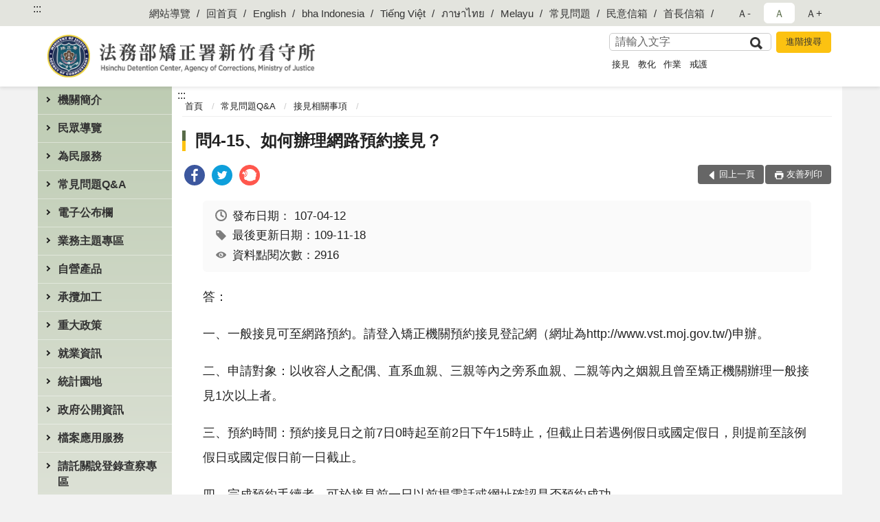

--- FILE ---
content_type: text/html; charset=utf-8
request_url: https://www.scd.moj.gov.tw/290661/290690/290694/553153/
body_size: 18296
content:


<!doctype html>
<html lang="zh-Hant" class="no-js">
<head>
    <meta charset="utf-8">
    <meta http-equiv="X-UA-Compatible" content="IE=edge">
    <meta name="viewport" content="width=device-width, initial-scale=1">
    <meta name="format-detection" content="telephone=no">
    <meta name="Site" content="法務部矯正署新竹看守所">
    <meta name="Version" content="中文網">
    <meta name="PageType" content="內容頁">
    <meta name="TreeNode" content="接見相關事項">
    <meta name="ContentTitle" content="問4-15、如何辦理網路預約接見？">

    <meta property="og:title" content="問4-15、如何辦理網路預約接見？">
    <meta property="og:type" content="website" />
    <meta property="og:url" content="https://www.scd.moj.gov.tw/290661/290690/290694/553153/" />
    <meta property="og:image" content="">
    <meta property="og:image:width" content="50%">
    <meta property="og:image:height" content="50%">
    <meta property="og:site_name" content="法務部矯正署新竹看守所">
    <meta property="og:description" content="問4-15、如何辦理網路預約接見？" />

    <meta name="DC.Title" content="問4-15、如何辦理網路預約接見？" />
    <meta name="DC.Creator" content="法務部矯正署新竹看守所" />
    <meta name="DC.Subject" content="問4-15、如何辦理網路預約接見？" />
    <meta name="DC.Description" content="接見相關事項" />
    <meta name="DC.Contributor" content="法務部矯正署新竹看守所" />
    <meta name="DC.Type" content="文字" />
    <meta name="DC.Format" content="text" />
    <meta name="DC.Source" content="法務部矯正署新竹看守所" />
    <meta name="DC.Language" content="中文" />
    <meta name="DC.coverage.t.min" content="2013-04-25" />
    <meta name="DC.coverage.t.max" content="2033-04-25" />
    <meta name="DC.Publisher" content="法務部矯正署新竹看守所" />
    <meta name="DC.Date" content="2013-04-25" />
    <meta name="DC.Identifier" content="2.16.886.101.20003.20006" />
    <meta name="DC.Relation" content="" />
    <meta name="DC.Rights" content="法務部矯正署新竹看守所" />

    <meta name="Category.Theme" content="300" />
    <meta name="Category.Cake" content="600" />
    <meta name="Category.Service" content="I00" />

    <meta name="keywords" />

            <link rel="Shortcut Icon" type="image/x-icon" href="/media/20198973/favicon矯正署.png" />
    <title>問4-15、如何辦理網路預約接見？-接見相關事項-法務部矯正署新竹看守所</title>
    <!--HTML5 Shim and Respond.js IE8 support of HTML5 elements and media queries [if lt IE 9]>
    <script src="js/html5shiv.js"></script>
    <script src="js/respond.min.js"></script>
    <![endif]-->
    <!-- slick css-->
    <link rel="stylesheet" type="text/css" href="/Content/C/vendor/slick/slick.css" />
    <link rel="stylesheet" type="text/css" href="/Content/C/vendor/slick/slick-theme.css" />

    <!-- fancybox css -->
    <link rel="stylesheet" href="/Content/C/vendor/fancybox/fancybox.css" />

    <!-- hyUI css -->
    <link rel="stylesheet" href="/Content/C/C2_style/hyui.css">
    <link rel='stylesheet' href='/scripts/jquery-ui.css'>

    <!-- Global site tag (gtag.js) - Google Analytics -->
<script async src="https://www.googletagmanager.com/gtag/js?id=UA-38155183-1"></script>
<script>
  window.dataLayer = window.dataLayer || [];
  function gtag(){dataLayer.push(arguments);}
  gtag('js', new Date());

  gtag('config', 'UA-38155183-1');
</script>
    <!-- Google Tag Manager -->
    <script>
        (function (w, d, s, l, i) {
            w[l] = w[l] || []; w[l].push({
                'gtm.start':
                    new Date().getTime(), event: 'gtm.js'
            }); var f = d.getElementsByTagName(s)[0],
                j = d.createElement(s), dl = l != 'dataLayer' ? '&l=' + l : ''; j.async = true; j.src =
                    'https://www.googletagmanager.com/gtm.js?id=' + i + dl; f.parentNode.insertBefore(j, f);
        })(window, document, 'script', 'dataLayer', 'GTM-PVTNFB4');</script>
    <!-- End Google Tag Manager -->
                <style>
                    .innerpage .main_menu:before {
                        background: url(/Content/C/images/menu_bg_c2.png) no-repeat center bottom;
                    }
                </style>
<style>
    input:disabled, textarea:disabled, select:disabled {
        background-color: #f2f2f2;
    }

    .verify {
        color: blue;
    }

    .mp_slider_container,
    .marquee_container {
        position: relative;
    }
    .mp_slider_container_main {
        width: 100%;
        overflow: hidden;
        position: relative;
    }
    .slick-autoplay-toggle {
        position: absolute;
        right: 20px;
        min-width: 40px;
        top: 4.5px;
        z-index: 10;
        padding: 5px 10px;
        background: rgba(0, 0, 0, 0.7);
        color: #fff;
        border: none;
        cursor: pointer;
        font-size: 0.875rem;
        border-radius: 5px;
    }

    .marquee_container .slick-autoplay-toggle {
        right: 55px;
    }
</style>
</head>
<body>
    <!-- Google Tag Manager (noscript) -->
    <noscript>
        <iframe title="googletag" src="https://www.googletagmanager.com/ns.html?id=GTM-PVTNFB4"
                height="0" width="0" style="display:none;visibility:hidden"></iframe>
    </noscript>
    <!-- End Google Tag Manager (noscript) -->
    <!-- 直接跳主內容區 -->
    <a class="goCenter" href="#aC" tabindex="1">按Enter到主內容區</a>
    <!-- wrapper 最大寬度 -->
    <div class="wrapper">
        
<header class="header ">
    <div class="container">
        <a class="accesskey" href="#aU" id="aU" accesskey="U" title="網站標題">:::</a>
        

<nav class="navigation">
    <!-- 一組ul預設靠右 可同時存在2組-->
    <ul>

                        <li>
                            <a href="/umbraco/surface/Ini/CountAndRedirectUrl?nodeId=672409" title="網站導覽(另開新視窗)" target="_blank" rel="noopener noreferrer">網站導覽</a>
                        </li>
                        <li>
                            <a href="/umbraco/surface/Ini/CountAndRedirectUrl?nodeId=672410" title="回首頁" target="_self" >回首頁</a>
                        </li>
                        <li>
                            <a href="/umbraco/surface/Ini/CountAndRedirectUrl?nodeId=672415" title="English" target="_self" >English</a>
                        </li>
                        <li>
                            <a href="/umbraco/surface/Ini/CountAndRedirectUrl?nodeId=1405872" title="bha Indonesia" target="_self" >bha Indonesia</a>
                        </li>
                        <li>
                            <a href="/umbraco/surface/Ini/CountAndRedirectUrl?nodeId=1405944" title="Tiếng Việt" target="_self" >Tiếng Việt</a>
                        </li>
                        <li>
                            <a href="/umbraco/surface/Ini/CountAndRedirectUrl?nodeId=1405968" title="ภาษาไทย" target="_self" >ภาษาไทย</a>
                        </li>
                        <li>
                            <a href="/umbraco/surface/Ini/CountAndRedirectUrl?nodeId=1405977" title="Melayu" target="_self" >Melayu</a>
                        </li>
                        <li>
                            <a href="/umbraco/surface/Ini/CountAndRedirectUrl?nodeId=672420" title="常見問題(另開新視窗)" target="_blank" rel="noopener noreferrer">常見問題</a>
                        </li>
                        <li>
                            <a href="/umbraco/surface/Ini/CountAndRedirectUrl?nodeId=672421" title="民意信箱(另開新視窗)" target="_blank" rel="noopener noreferrer">民意信箱</a>
                        </li>
                        <li>
                            <a href="/umbraco/surface/Ini/CountAndRedirectUrl?nodeId=678671" title="首長信箱(另開新視窗)" target="_blank" rel="noopener noreferrer">首長信箱</a>
                        </li>

    </ul>
    <div class="font-size">
        <ul>
            <li class="size-s">
                <a href="#" name="fontSize" role="button" aria-pressed="false" title="小字級">Ａ-</a>
            </li>
            <li class="size-m">
                <a href="#" name="fontSize" role="button" aria-pressed="true" title="中字級" class="active">Ａ</a>
            </li>
            <li class="size-l">
                <a href="#" name="fontSize" role="button" aria-pressed="false" title="大字級">Ａ+</a>
            </li>
        </ul>
    </div>
</nav>
<h1>
    <a href="/"><img src="/media/20198916/30法務部矯正署新竹看守所.png" alt="法務部矯正署新竹看守所：回首頁" /></a>
</h1>
<!-- Search Start -->
<section class="search">
    <noscript>
您的瀏覽器不支援 JavaScript 或 JavaScript已停用    </noscript>
    <form action="/290789/290800/" class="form_inline">
        <div class="form_grp">
            <label for="q">搜尋</label>
            <input name="q" id="q" type="text" placeholder="請輸入文字" accesskey="S" autocomplete="off">
            <input title="查詢" type="submit" value="查詢">
        </div>
        <div class="btn_grp">
            <input onclick="window.open('https://www.google.com.tw/advanced_search?hl=zh-TW&as_q=&num=100&as_sitesearch='+location.hostname);" type="button" value="進階搜尋" title="進階搜尋 (另開新視窗)">
        </div>
    </form>
            <div class="keywordHot">
                <ul>
                        <li>
                            <a href="/290789/290800/?q=接見" title="接見">接見</a>
                        </li>
                        <li>
                            <a href="/290789/290800/?q=教化" title="教化">教化</a>
                        </li>
                        <li>
                            <a href="/290789/290800/?q=作業" title="作業">作業</a>
                        </li>
                        <li>
                            <a href="/290789/290800/?q=戒護" title="戒護">戒護</a>
                        </li>
                </ul>
            </div>
</section>
<!-- noscript -->
<noscript>
您的瀏覽器不支援JavaScript語法，JavaScript語法並不影響內容的陳述。您可使用按鍵盤上的Ctrl鍵+ (+)鍵放大/(-)鍵縮小來改變字型大小；回到上一頁可使用瀏覽器提供的 Alt+左方向鍵(←) 快速鍵功能；列印可使用瀏覽器提供的(Ctrl+P)功能。</noscript>
<!-- menu Start -->
<nav class="menu">
    <ul>
                <li>
                    <a href="https://www.scd.moj.gov.tw/290661/290662/Normalnodelist" title="機關簡介" target="_self" name="menuButton" aria-expanded="false" >機關簡介</a>
                        <ul>
                                <li>
                                    <a href="https://www.scd.moj.gov.tw/290661/290662/290663/552670/post" target="_self" title="歷史沿革"  >歷史沿革</a>
                                </li>
                                <li>
                                    <a href="https://www.scd.moj.gov.tw/290661/290662/290664/1489281/post" target="_self" title="首長介紹"  >首長介紹</a>
                                </li>
                                <li>
                                    <a href="https://www.scd.moj.gov.tw/290661/290662/290665/552682/post" target="_self" title="首長信箱"  >首長信箱</a>
                                </li>
                                <li>
                                    <a href="https://www.scd.moj.gov.tw/290661/290662/290666/552686/post" target="_self" title="組織編制"  >組織編制</a>
                                </li>
                                <li>
                                    <a href="https://www.scd.moj.gov.tw/290661/290662/290667/552690/post" target="_self" title="機關願景"  >機關願景</a>
                                </li>
                                <li>
                                    <a href="https://www.scd.moj.gov.tw/290661/290662/290668/552693/post" target="_self" title="各科室業務"  >各科室業務</a>
                                </li>
                        </ul>

                </li>
                <li>
                    <a href="https://www.scd.moj.gov.tw/290661/290669/Normalnodelist" title="民眾導覽" target="_self" name="menuButton" aria-expanded="false" >民眾導覽</a>
                        <ul>
                                <li>
                                    <a href="https://www.scd.moj.gov.tw/290661/290669/290670/552696/post" target="_self" title="機關位置圖"  >機關位置圖</a>
                                </li>
                                <li>
                                    <a href="https://www.scd.moj.gov.tw/290661/290669/290671/552700/post" target="_self" title="接見室位置圖"  >接見室位置圖</a>
                                </li>
                                <li>
                                    <a href="https://www.scd.moj.gov.tw/290661/290669/290672/552703/post" target="_self" title="申請接見須知"  >申請接見須知</a>
                                </li>
                                <li>
                                    <a href="https://www.scd.moj.gov.tw/290661/290669/290673/552707/post" target="_self" title="律師預約接見"  >律師預約接見</a>
                                </li>
                                <li>
                                    <a href="https://www.scd.moj.gov.tw/290661/290669/290674/552713/post" target="_self" title="預約接見注意事項"  >預約接見注意事項</a>
                                </li>
                                <li>
                                    <a href="https://www.scd.moj.gov.tw/290661/290669/1406049/1406052/post" target="_self" title="行動接見常見問題"  >行動接見常見問題</a>
                                </li>
                                <li>
                                    <a href="https://www.scd.moj.gov.tw/290661/290669/886474/886481/post" target="_self" title="寄(送)入金錢注意事項"  >寄(送)入金錢注意事項</a>
                                </li>
                                <li>
                                    <a href="https://www.scd.moj.gov.tw/290661/290669/290675/1294321/post" target="_self" title="(寄)送入飲食物品辦理依據相關法令"  >(寄)送入飲食物品辦理依據相關法令</a>
                                </li>
                                <li>
                                    <a href="https://www.scd.moj.gov.tw/290661/290669/290676/552729/" target="_self" title="寄(送)入飲食物品影音簡介"  >寄(送)入飲食物品影音簡介</a>
                                </li>
                                <li>
                                    <a href="https://www.scd.moj.gov.tw/290661/290669/1294330/1294346/post" target="_self" title="接見業務個人資料使用先前告知事項"  >接見業務個人資料使用先前告知事項</a>
                                </li>
                        </ul>

                </li>
                <li>
                    <a href="https://www.scd.moj.gov.tw/290661/290677/Normalnodelist" title="為民服務" target="_self" name="menuButton" aria-expanded="false" >為民服務</a>
                        <ul>
                                <li>
                                    <a href="https://www.scd.moj.gov.tw/290661/290677/290678/1146931/post" target="_self" title="聯絡方式"  >聯絡方式</a>
                                </li>
                                <li>
                                    <a href="https://www.scd.moj.gov.tw/290661/290677/290679/552743/post" target="_self" title="民意信箱"  >民意信箱</a>
                                </li>
                                <li>
                                    <a href="https://www.scd.moj.gov.tw/290661/290677/761248/761261/post" target="_self" title="攜手同行，有愛無礙—家屬社會資源諮詢窗口"  >攜手同行，有愛無礙—家屬社會資源諮詢窗口</a>
                                </li>
                                <li>
                                    <a href="https://www.scd.moj.gov.tw/290661/290677/290684/553043/post" target="_self" title="為民服務白皮書"  >為民服務白皮書</a>
                                </li>
                                <li>
                                    <a href="https://www.mjac.moj.gov.tw/4786/5041/5051/94832/post" target="_blank" title="矯正體系專有名詞中英對照表(另開新視窗)"  rel="noopener noreferrer">矯正體系專有名詞中英對照表</a>
                                </li>
                                <li>
                                    <a href="https://www.scd.moj.gov.tw/290661/290677/290681/Lpsimplelist" target="_self" title="法律宣導"  >法律宣導</a>
                                </li>
                                <li>
                                    <a href="https://www.scd.moj.gov.tw/290661/290677/290680/552779/post" target="_self" title="表單下載"  >表單下載</a>
                                </li>
                                <li>
                                    <a href="https://www.hccg.gov.tw/ch/index.jsp" target="_blank" title="美麗新竹市(另開新視窗)(另開新視窗)"  rel="noopener noreferrer">美麗新竹市(另開新視窗)</a>
                                </li>
                                <li>
                                    <a href="https://travel.hsinchu.gov.tw/" target="_blank" title="幸福新竹縣(另開新視窗)(另開新視窗)"  rel="noopener noreferrer">幸福新竹縣(另開新視窗)</a>
                                </li>
                        </ul>

                </li>
                <li>
                    <a href="https://www.scd.moj.gov.tw/290661/290690/Normalnodelist" title="常見問題Q&amp;A" target="_self" name="menuButton" aria-expanded="false" >常見問題Q&amp;A</a>
                        <ul>
                                <li>
                                    <a href="/media/20678247/新竹看守所常見問題-qa.pdf?mediaDL=true" target="_blank" title="整理民眾常見問題Q/A.pdf(另開新視窗)"  rel="noopener noreferrer">整理民眾常見問題Q/A</a>
                                </li>
                                <li>
                                    <a href="https://www.scd.moj.gov.tw/290661/290690/290691/553054/" target="_self" title="新收與執行"  >新收與執行</a>
                                </li>
                                <li>
                                    <a href="https://www.scd.moj.gov.tw/290661/290690/290692/553074/" target="_self" title="健保與醫療"  >健保與醫療</a>
                                </li>
                                <li>
                                    <a href="https://www.scd.moj.gov.tw/290661/290690/290693/553111/" target="_self" title="金錢使用與保管"  >金錢使用與保管</a>
                                </li>
                                <li>
                                    <a href="https://www.scd.moj.gov.tw/290661/290690/290694/553122/" target="_self" title="接見相關事項"  >接見相關事項</a>
                                </li>
                                <li>
                                    <a href="https://www.scd.moj.gov.tw/290661/290690/290695/553159/" target="_self" title="發受書信"  >發受書信</a>
                                </li>
                                <li>
                                    <a href="https://www.scd.moj.gov.tw/290661/290690/290696/553168/" target="_self" title="送入金錢、飲食及物品"  >送入金錢、飲食及物品</a>
                                </li>
                                <li>
                                    <a href="https://www.scd.moj.gov.tw/290661/290690/290697/553183/" target="_self" title="生活管理事項"  >生活管理事項</a>
                                </li>
                                <li>
                                    <a href="https://www.scd.moj.gov.tw/290661/290690/290698/553216/" target="_self" title="作業與技能訓練"  >作業與技能訓練</a>
                                </li>
                                <li>
                                    <a href="https://www.scd.moj.gov.tw/290661/290690/290699/553227/" target="_self" title="返家探視"  >返家探視</a>
                                </li>
                                <li>
                                    <a href="https://www.scd.moj.gov.tw/290661/290690/290700/553242/" target="_self" title="與眷屬同住"  >與眷屬同住</a>
                                </li>
                                <li>
                                    <a href="https://www.scd.moj.gov.tw/290661/290690/290701/553249/" target="_self" title="移監相關事項"  >移監相關事項</a>
                                </li>
                                <li>
                                    <a href="https://www.scd.moj.gov.tw/290661/290690/290702/553262/" target="_self" title="出入監證明申請"  >出入監證明申請</a>
                                </li>
                                <li>
                                    <a href="https://www.scd.moj.gov.tw/290661/290690/290703/553271/" target="_self" title="結(離)婚事項"  >結(離)婚事項</a>
                                </li>
                                <li>
                                    <a href="https://www.scd.moj.gov.tw/290661/290690/290704/553278/" target="_self" title="毒品觀察勒戒、戒治"  >毒品觀察勒戒、戒治</a>
                                </li>
                                <li>
                                    <a href="https://www.scd.moj.gov.tw/290661/290690/290705/553294/" target="_self" title="累進處遇、假釋或出監"  >累進處遇、假釋或出監</a>
                                </li>
                        </ul>

                </li>
                <li>
                    <a href="https://www.scd.moj.gov.tw/290661/290706/290707/Lpsimplelist" title="電子公布欄" target="_self" name="menuButton" aria-expanded="false" >電子公布欄</a>
                        <ul>
                                <li>
                                    <a href="https://www.scd.moj.gov.tw/290661/290706/290707/Lpsimplelist" target="_self" title="電子公布欄"  >電子公布欄</a>
                                </li>
                        </ul>

                </li>
                <li>
                    <a href="https://www.scd.moj.gov.tw/290661/290710/Normalnodelist" title="業務主題專區" target="_self" name="menuButton" aria-expanded="false" >業務主題專區</a>
                        <ul>
                                <li>
                                    <a href="https://www.scd.moj.gov.tw/290661/290710/290711/558124/post" target="_self" title="戒護管理"  >戒護管理</a>
                                </li>
                                <li>
                                    <a href="https://www.scd.moj.gov.tw/290661/290710/290712/558131/post" target="_self" title="美麗新視界"  >美麗新視界</a>
                                </li>
                                <li>
                                    <a href="https://www.scd.moj.gov.tw/290661/290710/290716/558170/post" target="_self" title="作業與職業訓練"  >作業與職業訓練</a>
                                </li>
                                <li>
                                    <a href="https://www.scd.moj.gov.tw/290661/290710/290717/558187/" target="_self" title="教化輔導"  >教化輔導</a>
                                </li>
                                <li>
                                    <a href="https://www.scd.moj.gov.tw/290661/290710/290718/558192/post" target="_self" title="公播系統"  >公播系統</a>
                                </li>
                                <li>
                                    <a href="https://www.scd.moj.gov.tw/290661/290710/290720/558209/post" target="_self" title="給養待遇"  >給養待遇</a>
                                </li>
                                <li>
                                    <a href="https://www.scd.moj.gov.tw/290661/290710/290721/558216/" target="_self" title="衛生保健"  >衛生保健</a>
                                </li>
                                <li>
                                    <a href="https://www.scd.moj.gov.tw/290661/290710/290722/558222/post" target="_self" title="親民便民"  >親民便民</a>
                                </li>
                        </ul>

                </li>
                <li>
                    <a href="https://www.scd.moj.gov.tw/290661/290723/Normalnodelist" title="自營產品" target="_self" name="menuButton" aria-expanded="false" >自營產品</a>
                        <ul>
                                <li>
                                    <a href="https://www.scd.moj.gov.tw/290661/290723/290732/558288/post" target="_self" title="自營商品展售商城"  >自營商品展售商城</a>
                                </li>
                                <li>
                                    <a href="/media/20628985/附件2-新竹看守所自營商品訂購單-請與承辦人確認運費後再行匯款.pdf?mediaDL=true" target="_blank" title="產品訂購單.pdf(另開新視窗)"  rel="noopener noreferrer">產品訂購單</a>
                                </li>
                                <li>
                                    <a href="/media/20629009/附件3-原味炊粉.pdf?mediaDL=true" target="_blank" title="原味炊粉.pdf(另開新視窗)"  rel="noopener noreferrer">原味炊粉</a>
                                </li>
                                <li>
                                    <a href="https://www.scd.moj.gov.tw/290661/290723/290726/1534646/post" target="_self" title="手工皂系列"  >手工皂系列</a>
                                </li>
                        </ul>

                </li>
                <li>
                    <a href="https://www.scd.moj.gov.tw/290661/290733/1331236/Lpsimplelist" title="承攬加工" target="_self" name="menuButton" aria-expanded="false" >承攬加工</a>
                        <ul>
                                <li>
                                    <a href="https://www.scd.moj.gov.tw/290661/290733/1331236/1331243/post" target="_self" title="承攬加工"  >承攬加工</a>
                                </li>
                        </ul>

                </li>
                <li>
                    <a href="https://www.scd.moj.gov.tw/290661/290735/290736/Lpsimplelist" title="重大政策" target="_self" name="menuButton" aria-expanded="false" >重大政策</a>
                        <ul>
                                <li>
                                    <a href="https://www.scd.moj.gov.tw/290661/290735/290736/1174825/" target="_blank" title="重大政策(另開新視窗)"  rel="noopener noreferrer">重大政策</a>
                                </li>
                        </ul>

                </li>
                <li>
                    <a href="https://www.scd.moj.gov.tw/290661/290737/290738/Lpsimplelist" title="就業資訊" target="_self" name="menuButton" aria-expanded="false" >就業資訊</a>
                        <ul>
                                <li>
                                    <a href="https://www.scd.moj.gov.tw/290661/290737/290738/Lpsimplelist" target="_self" title="就業資訊"  >就業資訊</a>
                                </li>
                        </ul>

                </li>
                <li>
                    <a href="https://www.scd.moj.gov.tw/290661/290739/Normalnodelist" title="統計園地" target="_self" name="menuButton" aria-expanded="false" >統計園地</a>
                        <ul>
                                <li>
                                    <a href="https://www.scd.moj.gov.tw/290661/290739/290740/Lpsimplelist" target="_self" title="園地導覽"  >園地導覽</a>
                                </li>
                                <li>
                                    <a href="https://www.scd.moj.gov.tw/290661/290739/290741/290742/Lpsimplelist" target="_self" title="收容情形" name="menuButton" aria-expanded="false" >收容情形</a>
                                        <ul>
                                                <li>
                                                    <a href="https://www.scd.moj.gov.tw/290661/290739/290741/290742/Lpsimplelist" target="_self" title="人數及特性"  >人數及特性</a>
                                                </li>
                                        </ul>
                                </li>
                                <li>
                                    <a href="/media/20704899/11410統計輯要.pdf?mediaDL=true" target="_blank" title="統計輯要.pdf(另開新視窗)"  rel="noopener noreferrer">統計輯要</a>
                                </li>
                                <li>
                                    <a href="https://www.rjsd.moj.gov.tw/RJSDWeb/common/WebList2.aspx?menu=AYA_SPECIAL_REPORT" target="_blank" title="專題分析(另開新視窗)(另開新視窗)"  rel="noopener noreferrer">專題分析(另開新視窗)</a>
                                </li>
                                <li>
                                    <a href="https://www.rjsd.moj.gov.tw/RJSDWeb/Default.aspx" target="_blank" title="法務統計(另開新視窗)(另開新視窗)"  rel="noopener noreferrer">法務統計(另開新視窗)</a>
                                </li>
                        </ul>

                </li>
                <li>
                    <a href="https://www.scd.moj.gov.tw/290661/290755/Normalnodelist" title="政府公開資訊" target="_self" name="menuButton" aria-expanded="false" >政府公開資訊</a>
                        <ul>
                                <li>
                                    <a href="https://www.scd.moj.gov.tw/290661/290755/290756/558435/post" target="_self" title="政府資訊公開服務導覽"  >政府資訊公開服務導覽</a>
                                </li>
                                <li>
                                    <a href="https://www.moj.gov.tw/2204/2645/2646/2648/Lpsimplelist" target="_blank" title="法律、解釋彙編與宣導參考文件(另開新視窗)(另開新視窗)"  rel="noopener noreferrer">法律、解釋彙編與宣導參考文件(另開新視窗)</a>
                                </li>
                                <li>
                                    <a href="https://www.scd.moj.gov.tw/290661/290755/290758/1174481/" target="_blank" title="申請規定與表單下載(另開新視窗)(另開新視窗)"  rel="noopener noreferrer">申請規定與表單下載(另開新視窗)</a>
                                </li>
                                <li>
                                    <a href="https://www.scd.moj.gov.tw/290661/290755/290759/558942/" target="_self" title="應主動公開政府資訊"  >應主動公開政府資訊</a>
                                </li>
                                <li>
                                    <a href="https://www.scd.moj.gov.tw/290661/290755/290760/Nodelist" target="_self" title="預算、決算、會計報告" name="menuButton" aria-expanded="false" >預算、決算、會計報告</a>
                                        <ul>
                                                <li>
                                                    <a href="https://www.scd.moj.gov.tw/290661/290755/290760/290761/Nodelist" target="_self" title="預算書"  >預算書</a>
                                                </li>
                                                <li>
                                                    <a href="https://www.scd.moj.gov.tw/290661/290755/290760/290765/Nodelist" target="_self" title="決算書"  >決算書</a>
                                                </li>
                                                <li>
                                                    <a href="https://www.scd.moj.gov.tw/290661/290755/290760/290769/290770/Lpsimplelist" target="_self" title="會計報告"  >會計報告</a>
                                                </li>
                                        </ul>
                                </li>
                                <li>
                                    <a href="/media/20283927/102年新竹所個人資料檔案公開項目彙總表1.pdf?mediaDL=true" target="_blank" title="保有個資檔案公告.pdf(另開新視窗)"  rel="noopener noreferrer">保有個資檔案公告</a>
                                </li>
                                <li>
                                    <a href="https://www.scd.moj.gov.tw/290661/290755/290772/Lpsimplelist" target="_self" title="內部控制聲明書"  >內部控制聲明書</a>
                                </li>
                                <li>
                                    <a href="https://www.scd.moj.gov.tw/290661/290755/290773/Lpsimplelist" target="_self" title="受刑人子女就學補助相關資訊"  >受刑人子女就學補助相關資訊</a>
                                </li>
                                <li>
                                    <a href="https://www.scd.moj.gov.tw/290661/290755/885207/Lpsimplelist" target="_self" title="公共設施維護管理情形"  >公共設施維護管理情形</a>
                                </li>
                                <li>
                                    <a href="https://www.scd.moj.gov.tw/290661/290755/916262/Lpsimplelist" target="_self" title="對民間團體及個人補(捐)助經費"  >對民間團體及個人補(捐)助經費</a>
                                </li>
                                <li>
                                    <a href="https://www.scd.moj.gov.tw/290661/290755/1039761/1333795/Lpsimplelist" target="_self" title="性別主流化/性騷擾防治專區" name="menuButton" aria-expanded="false" >性別主流化/性騷擾防治專區</a>
                                        <ul>
                                                <li>
                                                    <a href="https://www.scd.moj.gov.tw/290661/290755/1039761/1333795/Lpsimplelist" target="_self" title="性別主流化/性騷擾防治專區"  >性別主流化/性騷擾防治專區</a>
                                                </li>
                                        </ul>
                                </li>
                                <li>
                                    <a href="https://www.scd.moj.gov.tw/290661/290755/1098114/Lpsimplelist" target="_self" title="公職人員利益衝突迴避身分揭露專區"  >公職人員利益衝突迴避身分揭露專區</a>
                                </li>
                                <li>
                                    <a href="https://www.scd.moj.gov.tw/290661/290755/1152728/Lpsimplelist" target="_self" title="公務員廉政倫理規範"  >公務員廉政倫理規範</a>
                                </li>
                                <li>
                                    <a href="https://www.immigration.gov.tw/5385/7445/250283" target="_blank" title="移民署官網ICERD專區(另開新視窗)"  rel="noopener noreferrer">移民署官網ICERD專區</a>
                                </li>
                        </ul>

                </li>
                <li>
                    <a href="https://www.scd.moj.gov.tw/290661/290774/Normalnodelist" title="檔案應用服務" target="_self" name="menuButton" aria-expanded="false" >檔案應用服務</a>
                        <ul>
                                <li>
                                    <a href="https://www.scd.moj.gov.tw/290661/290774/290775/559505/post" target="_self" title="檔案應用服務指南"  >檔案應用服務指南</a>
                                </li>
                                <li>
                                    <a href="https://www.scd.moj.gov.tw/290661/290774/290776/880612/post" target="_self" title="檔案應用服務作業流程"  >檔案應用服務作業流程</a>
                                </li>
                                <li>
                                    <a href="https://www.scd.moj.gov.tw/290661/290774/290777/559521/post" target="_self" title="檔案應用申請書表下載"  >檔案應用申請書表下載</a>
                                </li>
                                <li>
                                    <a href="https://www.scd.moj.gov.tw/290661/290774/290778/559524/post" target="_self" title="檔案應用(Q＆A)"  >檔案應用(Q＆A)</a>
                                </li>
                        </ul>

                </li>
                <li>
                    <a href="https://www.scd.moj.gov.tw/290661/290779/Normalnodelist" title="請託關說登錄查察專區" target="_self" name="menuButton" aria-expanded="false" >請託關說登錄查察專區</a>
                        <ul>
                                <li>
                                    <a href="https://www.scd.moj.gov.tw/290661/290779/290780/Lpsimplelist" target="_self" title="要點說明及宣導資料"  >要點說明及宣導資料</a>
                                </li>
                                <li>
                                    <a href="https://www.scd.moj.gov.tw/290661/290779/290781/559546/post" target="_self" title="資料統計"  >資料統計</a>
                                </li>
                                <li>
                                    <a href="https://www.scd.moj.gov.tw/290661/290779/290782/559549/post" target="_self" title="諮詢管道"  >諮詢管道</a>
                                </li>
                        </ul>

                </li>
    </ul>
</nav>


    </div>
</header>
<div id="center" class="main innerpage">
    <a class="accesskey" href="#aC" id="aC" accesskey="C" title="主要內容區">:::</a>
    <div class="container">
            <!-- .main_menu 不可刪除，JS clone menu放置用 -->
            <div class="main_menu">
            </div>
        <!-- content為一定要存在之內容區 -->
        <div class="content">
            <!-- breadcrumb路徑 -->
            
    <div class="breadcrumb">
        <ul>
                    <li>
                        <a href="/">首頁</a>
                    </li>
                    <li>
                        <a href="https://www.scd.moj.gov.tw/290661/290690/Normalnodelist" title="常見問題Q&amp;A" target="_self" >常見問題Q&amp;A</a>
                    </li>
                    <li>
                        <a href="https://www.scd.moj.gov.tw/290661/290690/290694/553122/" title="接見相關事項" target="_self" >接見相關事項</a>
                    </li>
            
        </ul>
    </div>

            <!-- h2節點 -->
            <h2 class="title" tabindex="0">問4-15、如何辦理網路預約接見？</h2>
                <div class="share ">
                    <ul>
                        <li>
                            <a role="link" title="facebook(另開新視窗)" href="javascript:desc='';via='';if(document.referrer)via=document.referrer;if(typeof(_ref)!='undefined')via=_ref;if(window.getSelection)desc=window.getSelection();if(document.getSelection)desc=document.getSelection();if(document.selection)desc=document.selection.createRange().text;void(open('https://www.facebook.com/share.php?u='+encodeURIComponent(location.href)));"><img src="/content/A/images/basic/icon_facebook.svg" alt="facebook "></a>
                        </li>
                        <li>
                            <a role="link" title="twitter(另開新視窗)" href="javascript:void(window.open('https://twitter.com/home/?status='.concat(encodeURIComponent(document.title)).concat(' ').concat(encodeURIComponent(location.href))));"><img src="/content/A/images/basic/icon_twitter.svg " alt="twitter "></a>
                        </li>
                        <li>
                            <a role="link" title="plurk(另開新視窗)" href="javascript:void(window.open('https://www.plurk.com/?qualifier=shares&amp;status='.concat(encodeURIComponent(location.href)).concat(' ').concat('(').concat(encodeURIComponent(document.title)).concat(')')));"><img src="/content/A/images/basic/function_plurk.png " alt="plurk "></a>
                        </li>
                        
                    </ul>
                </div>
                        <!-- function功能區塊 -->
            <div class="function">
                <ul>
                    <li class="back icon_back">
                        <a role="button" href="javascript:window.location =document.referrer;">回上一頁</a>
                    </li>
                        <li class="print icon_print">
                            <a role="button" href="javascript:window.print();">友善列印</a>
                        </li>
                                    </ul>
            </div>
            
<style>
    .file_download li a[href*=".pdf"]:after {
        background: url(/Content/A/images/basic/icon_pdf.jpg);
    }

    .file_download li a[href*=".doc"]:after {
        background: url(/Content/A/images/basic/icon_doc.jpg);
    }

    .file_download li a[href*=".odf"]:after {
        background: url(/Content/A/images/basic/icon_odf.jpg);
    }

    .file_download li a[href*=".odt"]:after {
        background: url(/Content/A/images/basic/icon_odt.jpg);
    }

    .file_download li a[href*=".xls"]:after {
        background: url(/Content/A/images/basic/icon_xls.jpg);
    }

    .file_download li a[href*=".ppt"]:after {
        background: url(/Content/A/images/basic/icon_ppt.jpg);
    }

    .file_download li a[href*=".jpg"]:after {
        background: url(/Content/A/images/basic/icon_jpg.jpg);
    }

    .file_download li a[href*=".mp3"]:after {
        background: url(/Content/A/images/basic/icon_mp3.jpg);
    }

    .file_download li a[href*=".mov"]:after {
        background: url(/Content/A/images/basic/icon_mov.jpg);
    }

    .file_download li a[href*=".txt"]:after {
        background: url(/Content/A/images/basic/icon_txt.jpg);
    }

    .file_download li a[href*=".dot"]:after {
        background: url(/Content/A/images/basic/icon_dot.jpg);
    }

    .file_download li a[href*=".zip"]:after {
        background: url(/Content/A/images/basic/icon_zip.jpg);
    }
</style>
            <!-- CP Start -->
            <section class="cp ">
                <div class="info">
                    <ul>
                        <li>
                            <i class="i_clock"></i>發布日期：
                            <time datetime="2018-04-12 00:00:00" title="發布日期">107-04-12</time>
                        </li>
                        <li>
                            <i class="i_tag"></i>最後更新日期：109-11-18
                        </li>
                        <li>
                            <i class="i_view"></i>資料點閱次數：2916
                        </li>
                    </ul>
                </div>
                <p>答：</p>
<p>一、一般接見可至網路預約。請登入矯正機關預約接見登記網（網址為http://www.vst.moj.gov.tw/<span></span>)申辦。</p>
<p>二、申請對象：以收容人之配偶、直系血親、三親等內之旁系血親、二親等內之姻親且曾至矯正機關辦理一般接見1次以上者。</p>
<p>三、預約時間：預約接見日之前7日0時起至前2日下午15時止，但截止日若遇例假日或國定假日，則提前至該例假日或國定假日前一日截止。</p>
<p>四、完成預約手續者，可於接見前一日以前揭電話或網址確認是否預約成功。</p>
<p>五、申請人無法於預約日期及時段辦理接見者，至遲應於預約接見日之前2日下午15時前以網路或電話取消預約。如遇例假日或國定假日，應提前至該例假日或國定假日前1日取消預約。</p>
<p>六、預約接見服務不適用假日接見、春節及國定例假日。</p>
<p>七、完成預約手續者，請於預約接見時間前30分鐘，持身分證明文件(如身分證、駕照，外國人請持居留證或護照)，辦理報到登記手續後，依申請之時段辦理接見。</p>
<p>八、預約接見申請人應完成該次接見後，始得辦理下一次預約登記。九、辦理預約接見時應以真實身分登錄，經查有偽造(謊報)身分者，取消使用此項服務之資格。另申請人未依預約時間完成該次接見，6個月內逾（含）2次者，自最近1次預約接見日起3個月內暫停受理預約。</p>
                
            </section>
            <!-- CP End -->
            <!-- cp_slider+slick_lightbox -->
            <!-- weblink 外部連結 -->
            <!-- file download 檔案下載 -->



        </div>
    </div>
</div>

<!-- fatfooter Start -->
<section class="fatfooter">
    <div class="container">
        <button type="button" name="收合" class="btn btn-fatfooter">收合</button>
        <nav>
            <ul>
                        <li>
                            <a href="https://www.scd.moj.gov.tw/290661/290662/Normalnodelist"  target="_self" title="機關簡介" >機關簡介</a>
                                    <ul>
                                            <li>
                                                <a href="https://www.scd.moj.gov.tw/290661/290662/290663/552670/post" target="_self" title="歷史沿革" >歷史沿革</a>
                                            </li>
                                            <li>
                                                <a href="https://www.scd.moj.gov.tw/290661/290662/290664/1489281/post" target="_self" title="首長介紹" >首長介紹</a>
                                            </li>
                                            <li>
                                                <a href="https://www.scd.moj.gov.tw/290661/290662/290665/552682/post" target="_self" title="首長信箱" >首長信箱</a>
                                            </li>
                                            <li>
                                                <a href="https://www.scd.moj.gov.tw/290661/290662/290666/552686/post" target="_self" title="組織編制" >組織編制</a>
                                            </li>
                                            <li>
                                                <a href="https://www.scd.moj.gov.tw/290661/290662/290667/552690/post" target="_self" title="機關願景" >機關願景</a>
                                            </li>
                                            <li>
                                                <a href="https://www.scd.moj.gov.tw/290661/290662/290668/552693/post" target="_self" title="各科室業務" >各科室業務</a>
                                            </li>
                                    </ul>

                        </li>
                        <li>
                            <a href="https://www.scd.moj.gov.tw/290661/290669/Normalnodelist"  target="_self" title="民眾導覽" >民眾導覽</a>
                                    <ul>
                                            <li>
                                                <a href="https://www.scd.moj.gov.tw/290661/290669/290670/552696/post" target="_self" title="機關位置圖" >機關位置圖</a>
                                            </li>
                                            <li>
                                                <a href="https://www.scd.moj.gov.tw/290661/290669/290671/552700/post" target="_self" title="接見室位置圖" >接見室位置圖</a>
                                            </li>
                                            <li>
                                                <a href="https://www.scd.moj.gov.tw/290661/290669/290672/552703/post" target="_self" title="申請接見須知" >申請接見須知</a>
                                            </li>
                                            <li>
                                                <a href="https://www.scd.moj.gov.tw/290661/290669/290673/552707/post" target="_self" title="律師預約接見" >律師預約接見</a>
                                            </li>
                                            <li>
                                                <a href="https://www.scd.moj.gov.tw/290661/290669/290674/552713/post" target="_self" title="預約接見注意事項" >預約接見注意事項</a>
                                            </li>
                                            <li>
                                                <a href="https://www.scd.moj.gov.tw/290661/290669/1406049/1406052/post" target="_self" title="行動接見常見問題" >行動接見常見問題</a>
                                            </li>
                                            <li>
                                                <a href="https://www.scd.moj.gov.tw/290661/290669/886474/886481/post" target="_self" title="寄(送)入金錢注意事項" >寄(送)入金錢注意事項</a>
                                            </li>
                                            <li>
                                                <a href="https://www.scd.moj.gov.tw/290661/290669/290675/1294321/post" target="_self" title="(寄)送入飲食物品辦理依據相關法令" >(寄)送入飲食物品辦理依據相關法令</a>
                                            </li>
                                            <li>
                                                <a href="https://www.scd.moj.gov.tw/290661/290669/290676/552729/" target="_self" title="寄(送)入飲食物品影音簡介" >寄(送)入飲食物品影音簡介</a>
                                            </li>
                                            <li>
                                                <a href="https://www.scd.moj.gov.tw/290661/290669/1294330/1294346/post" target="_self" title="接見業務個人資料使用先前告知事項" >接見業務個人資料使用先前告知事項</a>
                                            </li>
                                    </ul>

                        </li>
                        <li>
                            <a href="https://www.scd.moj.gov.tw/290661/290677/Normalnodelist"  target="_self" title="為民服務" >為民服務</a>
                                    <ul>
                                            <li>
                                                <a href="https://www.scd.moj.gov.tw/290661/290677/290678/1146931/post" target="_self" title="聯絡方式" >聯絡方式</a>
                                            </li>
                                            <li>
                                                <a href="https://www.scd.moj.gov.tw/290661/290677/290679/552743/post" target="_self" title="民意信箱" >民意信箱</a>
                                            </li>
                                            <li>
                                                <a href="https://www.scd.moj.gov.tw/290661/290677/761248/761261/post" target="_self" title="攜手同行，有愛無礙—家屬社會資源諮詢窗口" >攜手同行，有愛無礙—家屬社會資源諮詢窗口</a>
                                            </li>
                                            <li>
                                                <a href="https://www.scd.moj.gov.tw/290661/290677/290684/553043/post" target="_self" title="為民服務白皮書" >為民服務白皮書</a>
                                            </li>
                                            <li>
                                                <a href="https://www.mjac.moj.gov.tw/4786/5041/5051/94832/post" target="_blank" title="矯正體系專有名詞中英對照表(另開新視窗)" rel="noopener noreferrer">矯正體系專有名詞中英對照表</a>
                                            </li>
                                            <li>
                                                <a href="https://www.scd.moj.gov.tw/290661/290677/290681/Lpsimplelist" target="_self" title="法律宣導" >法律宣導</a>
                                            </li>
                                            <li>
                                                <a href="https://www.scd.moj.gov.tw/290661/290677/290680/552779/post" target="_self" title="表單下載" >表單下載</a>
                                            </li>
                                            <li>
                                                <a href="https://www.hccg.gov.tw/ch/index.jsp" target="_blank" title="美麗新竹市(另開新視窗)(另開新視窗)" rel="noopener noreferrer">美麗新竹市(另開新視窗)</a>
                                            </li>
                                            <li>
                                                <a href="https://travel.hsinchu.gov.tw/" target="_blank" title="幸福新竹縣(另開新視窗)(另開新視窗)" rel="noopener noreferrer">幸福新竹縣(另開新視窗)</a>
                                            </li>
                                    </ul>

                        </li>
                        <li>
                            <a href="https://www.scd.moj.gov.tw/290661/290690/Normalnodelist"  target="_self" title="常見問題Q&amp;A" >常見問題Q&amp;A</a>
                                    <ul>
                                            <li>
                                                <a href="/media/20678247/新竹看守所常見問題-qa.pdf?mediaDL=true" target="_blank" title="整理民眾常見問題Q/A.pdf(另開新視窗)" rel="noopener noreferrer">整理民眾常見問題Q/A</a>
                                            </li>
                                            <li>
                                                <a href="https://www.scd.moj.gov.tw/290661/290690/290691/553054/" target="_self" title="新收與執行" >新收與執行</a>
                                            </li>
                                            <li>
                                                <a href="https://www.scd.moj.gov.tw/290661/290690/290692/553074/" target="_self" title="健保與醫療" >健保與醫療</a>
                                            </li>
                                            <li>
                                                <a href="https://www.scd.moj.gov.tw/290661/290690/290693/553111/" target="_self" title="金錢使用與保管" >金錢使用與保管</a>
                                            </li>
                                            <li>
                                                <a href="https://www.scd.moj.gov.tw/290661/290690/290694/553122/" target="_self" title="接見相關事項" >接見相關事項</a>
                                            </li>
                                            <li>
                                                <a href="https://www.scd.moj.gov.tw/290661/290690/290695/553159/" target="_self" title="發受書信" >發受書信</a>
                                            </li>
                                            <li>
                                                <a href="https://www.scd.moj.gov.tw/290661/290690/290696/553168/" target="_self" title="送入金錢、飲食及物品" >送入金錢、飲食及物品</a>
                                            </li>
                                            <li>
                                                <a href="https://www.scd.moj.gov.tw/290661/290690/290697/553183/" target="_self" title="生活管理事項" >生活管理事項</a>
                                            </li>
                                            <li>
                                                <a href="https://www.scd.moj.gov.tw/290661/290690/290698/553216/" target="_self" title="作業與技能訓練" >作業與技能訓練</a>
                                            </li>
                                            <li>
                                                <a href="https://www.scd.moj.gov.tw/290661/290690/290699/553227/" target="_self" title="返家探視" >返家探視</a>
                                            </li>
                                            <li>
                                                <a href="https://www.scd.moj.gov.tw/290661/290690/290700/553242/" target="_self" title="與眷屬同住" >與眷屬同住</a>
                                            </li>
                                            <li>
                                                <a href="https://www.scd.moj.gov.tw/290661/290690/290701/553249/" target="_self" title="移監相關事項" >移監相關事項</a>
                                            </li>
                                            <li>
                                                <a href="https://www.scd.moj.gov.tw/290661/290690/290702/553262/" target="_self" title="出入監證明申請" >出入監證明申請</a>
                                            </li>
                                            <li>
                                                <a href="https://www.scd.moj.gov.tw/290661/290690/290703/553271/" target="_self" title="結(離)婚事項" >結(離)婚事項</a>
                                            </li>
                                            <li>
                                                <a href="https://www.scd.moj.gov.tw/290661/290690/290704/553278/" target="_self" title="毒品觀察勒戒、戒治" >毒品觀察勒戒、戒治</a>
                                            </li>
                                            <li>
                                                <a href="https://www.scd.moj.gov.tw/290661/290690/290705/553294/" target="_self" title="累進處遇、假釋或出監" >累進處遇、假釋或出監</a>
                                            </li>
                                    </ul>

                        </li>
                        <li>
                            <a href="https://www.scd.moj.gov.tw/290661/290706/290707/Lpsimplelist"  target="_self" title="電子公布欄" >電子公布欄</a>
                                    <ul>
                                            <li>
                                                <a href="https://www.scd.moj.gov.tw/290661/290706/290707/Lpsimplelist" target="_self" title="電子公布欄" >電子公布欄</a>
                                            </li>
                                    </ul>

                        </li>
                        <li>
                            <a href="https://www.scd.moj.gov.tw/290661/290710/Normalnodelist"  target="_self" title="業務主題專區" >業務主題專區</a>
                                    <ul>
                                            <li>
                                                <a href="https://www.scd.moj.gov.tw/290661/290710/290711/558124/post" target="_self" title="戒護管理" >戒護管理</a>
                                            </li>
                                            <li>
                                                <a href="https://www.scd.moj.gov.tw/290661/290710/290712/558131/post" target="_self" title="美麗新視界" >美麗新視界</a>
                                            </li>
                                            <li>
                                                <a href="https://www.scd.moj.gov.tw/290661/290710/290716/558170/post" target="_self" title="作業與職業訓練" >作業與職業訓練</a>
                                            </li>
                                            <li>
                                                <a href="https://www.scd.moj.gov.tw/290661/290710/290717/558187/" target="_self" title="教化輔導" >教化輔導</a>
                                            </li>
                                            <li>
                                                <a href="https://www.scd.moj.gov.tw/290661/290710/290718/558192/post" target="_self" title="公播系統" >公播系統</a>
                                            </li>
                                            <li>
                                                <a href="https://www.scd.moj.gov.tw/290661/290710/290720/558209/post" target="_self" title="給養待遇" >給養待遇</a>
                                            </li>
                                            <li>
                                                <a href="https://www.scd.moj.gov.tw/290661/290710/290721/558216/" target="_self" title="衛生保健" >衛生保健</a>
                                            </li>
                                            <li>
                                                <a href="https://www.scd.moj.gov.tw/290661/290710/290722/558222/post" target="_self" title="親民便民" >親民便民</a>
                                            </li>
                                    </ul>

                        </li>
                        <li>
                            <a href="https://www.scd.moj.gov.tw/290661/290723/Normalnodelist"  target="_self" title="自營產品" >自營產品</a>
                                    <ul>
                                            <li>
                                                <a href="https://www.scd.moj.gov.tw/290661/290723/290732/558288/post" target="_self" title="自營商品展售商城" >自營商品展售商城</a>
                                            </li>
                                            <li>
                                                <a href="/media/20628985/附件2-新竹看守所自營商品訂購單-請與承辦人確認運費後再行匯款.pdf?mediaDL=true" target="_blank" title="產品訂購單.pdf(另開新視窗)" rel="noopener noreferrer">產品訂購單</a>
                                            </li>
                                            <li>
                                                <a href="/media/20629009/附件3-原味炊粉.pdf?mediaDL=true" target="_blank" title="原味炊粉.pdf(另開新視窗)" rel="noopener noreferrer">原味炊粉</a>
                                            </li>
                                            <li>
                                                <a href="https://www.scd.moj.gov.tw/290661/290723/290726/1534646/post" target="_self" title="手工皂系列" >手工皂系列</a>
                                            </li>
                                    </ul>

                        </li>
                        <li>
                            <a href="https://www.scd.moj.gov.tw/290661/290733/1331236/Lpsimplelist"  target="_self" title="承攬加工" >承攬加工</a>
                                    <ul>
                                            <li>
                                                <a href="https://www.scd.moj.gov.tw/290661/290733/1331236/1331243/post" target="_self" title="承攬加工" >承攬加工</a>
                                            </li>
                                    </ul>

                        </li>
                        <li>
                            <a href="https://www.scd.moj.gov.tw/290661/290735/290736/Lpsimplelist"  target="_self" title="重大政策" >重大政策</a>
                                    <ul>
                                            <li>
                                                <a href="https://www.scd.moj.gov.tw/290661/290735/290736/1174825/" target="_blank" title="重大政策(另開新視窗)" rel="noopener noreferrer">重大政策</a>
                                            </li>
                                    </ul>

                        </li>
                        <li>
                            <a href="https://www.scd.moj.gov.tw/290661/290737/290738/Lpsimplelist"  target="_self" title="就業資訊" >就業資訊</a>
                                    <ul>
                                            <li>
                                                <a href="https://www.scd.moj.gov.tw/290661/290737/290738/Lpsimplelist" target="_self" title="就業資訊" >就業資訊</a>
                                            </li>
                                    </ul>

                        </li>
                        <li>
                            <a href="https://www.scd.moj.gov.tw/290661/290739/Normalnodelist"  target="_self" title="統計園地" >統計園地</a>
                                    <ul>
                                            <li>
                                                <a href="https://www.scd.moj.gov.tw/290661/290739/290740/Lpsimplelist" target="_self" title="園地導覽" >園地導覽</a>
                                            </li>
                                            <li>
                                                <a href="https://www.scd.moj.gov.tw/290661/290739/290741/290742/Lpsimplelist" target="_self" title="收容情形" >收容情形</a>
                                            </li>
                                            <li>
                                                <a href="/media/20704899/11410統計輯要.pdf?mediaDL=true" target="_blank" title="統計輯要.pdf(另開新視窗)" rel="noopener noreferrer">統計輯要</a>
                                            </li>
                                            <li>
                                                <a href="https://www.rjsd.moj.gov.tw/RJSDWeb/common/WebList2.aspx?menu=AYA_SPECIAL_REPORT" target="_blank" title="專題分析(另開新視窗)(另開新視窗)" rel="noopener noreferrer">專題分析(另開新視窗)</a>
                                            </li>
                                            <li>
                                                <a href="https://www.rjsd.moj.gov.tw/RJSDWeb/Default.aspx" target="_blank" title="法務統計(另開新視窗)(另開新視窗)" rel="noopener noreferrer">法務統計(另開新視窗)</a>
                                            </li>
                                    </ul>

                        </li>
                        <li>
                            <a href="https://www.scd.moj.gov.tw/290661/290755/Normalnodelist"  target="_self" title="政府公開資訊" >政府公開資訊</a>
                                    <ul>
                                            <li>
                                                <a href="https://www.scd.moj.gov.tw/290661/290755/290756/558435/post" target="_self" title="政府資訊公開服務導覽" >政府資訊公開服務導覽</a>
                                            </li>
                                            <li>
                                                <a href="https://www.moj.gov.tw/2204/2645/2646/2648/Lpsimplelist" target="_blank" title="法律、解釋彙編與宣導參考文件(另開新視窗)(另開新視窗)" rel="noopener noreferrer">法律、解釋彙編與宣導參考文件(另開新視窗)</a>
                                            </li>
                                            <li>
                                                <a href="https://www.scd.moj.gov.tw/290661/290755/290758/1174481/" target="_blank" title="申請規定與表單下載(另開新視窗)(另開新視窗)" rel="noopener noreferrer">申請規定與表單下載(另開新視窗)</a>
                                            </li>
                                            <li>
                                                <a href="https://www.scd.moj.gov.tw/290661/290755/290759/558942/" target="_self" title="應主動公開政府資訊" >應主動公開政府資訊</a>
                                            </li>
                                            <li>
                                                <a href="https://www.scd.moj.gov.tw/290661/290755/290760/Nodelist" target="_self" title="預算、決算、會計報告" >預算、決算、會計報告</a>
                                            </li>
                                            <li>
                                                <a href="/media/20283927/102年新竹所個人資料檔案公開項目彙總表1.pdf?mediaDL=true" target="_blank" title="保有個資檔案公告.pdf(另開新視窗)" rel="noopener noreferrer">保有個資檔案公告</a>
                                            </li>
                                            <li>
                                                <a href="https://www.scd.moj.gov.tw/290661/290755/290772/Lpsimplelist" target="_self" title="內部控制聲明書" >內部控制聲明書</a>
                                            </li>
                                            <li>
                                                <a href="https://www.scd.moj.gov.tw/290661/290755/290773/Lpsimplelist" target="_self" title="受刑人子女就學補助相關資訊" >受刑人子女就學補助相關資訊</a>
                                            </li>
                                            <li>
                                                <a href="https://www.scd.moj.gov.tw/290661/290755/885207/Lpsimplelist" target="_self" title="公共設施維護管理情形" >公共設施維護管理情形</a>
                                            </li>
                                            <li>
                                                <a href="https://www.scd.moj.gov.tw/290661/290755/916262/Lpsimplelist" target="_self" title="對民間團體及個人補(捐)助經費" >對民間團體及個人補(捐)助經費</a>
                                            </li>
                                            <li>
                                                <a href="https://www.scd.moj.gov.tw/290661/290755/1039761/1333795/Lpsimplelist" target="_self" title="性別主流化/性騷擾防治專區" >性別主流化/性騷擾防治專區</a>
                                            </li>
                                            <li>
                                                <a href="https://www.scd.moj.gov.tw/290661/290755/1098114/Lpsimplelist" target="_self" title="公職人員利益衝突迴避身分揭露專區" >公職人員利益衝突迴避身分揭露專區</a>
                                            </li>
                                            <li>
                                                <a href="https://www.scd.moj.gov.tw/290661/290755/1152728/Lpsimplelist" target="_self" title="公務員廉政倫理規範" >公務員廉政倫理規範</a>
                                            </li>
                                            <li>
                                                <a href="https://www.immigration.gov.tw/5385/7445/250283" target="_blank" title="移民署官網ICERD專區(另開新視窗)" rel="noopener noreferrer">移民署官網ICERD專區</a>
                                            </li>
                                    </ul>

                        </li>
                        <li>
                            <a href="https://www.scd.moj.gov.tw/290661/290774/Normalnodelist"  target="_self" title="檔案應用服務" >檔案應用服務</a>
                                    <ul>
                                            <li>
                                                <a href="https://www.scd.moj.gov.tw/290661/290774/290775/559505/post" target="_self" title="檔案應用服務指南" >檔案應用服務指南</a>
                                            </li>
                                            <li>
                                                <a href="https://www.scd.moj.gov.tw/290661/290774/290776/880612/post" target="_self" title="檔案應用服務作業流程" >檔案應用服務作業流程</a>
                                            </li>
                                            <li>
                                                <a href="https://www.scd.moj.gov.tw/290661/290774/290777/559521/post" target="_self" title="檔案應用申請書表下載" >檔案應用申請書表下載</a>
                                            </li>
                                            <li>
                                                <a href="https://www.scd.moj.gov.tw/290661/290774/290778/559524/post" target="_self" title="檔案應用(Q＆A)" >檔案應用(Q＆A)</a>
                                            </li>
                                    </ul>

                        </li>
                        <li>
                            <a href="https://www.scd.moj.gov.tw/290661/290779/Normalnodelist"  target="_self" title="請託關說登錄查察專區" >請託關說登錄查察專區</a>
                                    <ul>
                                            <li>
                                                <a href="https://www.scd.moj.gov.tw/290661/290779/290780/Lpsimplelist" target="_self" title="要點說明及宣導資料" >要點說明及宣導資料</a>
                                            </li>
                                            <li>
                                                <a href="https://www.scd.moj.gov.tw/290661/290779/290781/559546/post" target="_self" title="資料統計" >資料統計</a>
                                            </li>
                                            <li>
                                                <a href="https://www.scd.moj.gov.tw/290661/290779/290782/559549/post" target="_self" title="諮詢管道" >諮詢管道</a>
                                            </li>
                                    </ul>

                        </li>
            </ul>
        </nav>
    </div>
</section>
<!-- footer -->
<footer>
    <div class="container">
        <a class="accesskey" href="#aB" id="aB" accesskey="B" title="頁尾區">:::</a>
            <div class="location">
                <p>
                    300192 新竹市延平路一段110號
<a href="https://www.scd.moj.gov.tw/290789/290813/559946/" title="地理位置圖">地理位置圖</a>
                </p>
            </div>
                    <div class="contact">
                <p>
                    電話總機：(03)5222083 　
<br>接見室電話：(03)5222083 轉 535
<br>單一窗口服務電話：(03)5222083 轉 207、208
<br>傳真：(03)5219830
                </p>
            </div>
            <hr>
        <div class="qrcode">
        </div>
        <div class="footer_info">
            <ul class="footer_link">
                        <li>
                            <a href="/290789/290792/1174797/post" title="隱私權保護宣告" target="_self" >隱私權保護宣告</a>
                        </li>
                        <li>
                            <a href="/umbraco/surface/Ini/CountAndRedirectUrl?nodeId=672428" title="資訊安全政策宣告(另開新視窗)" target="_blank" rel="noopener noreferrer">資訊安全政策宣告</a>
                        </li>
                        <li>
                            <a href="/290789/290792/672432/post" title="資料開放宣告" target="_self" >資料開放宣告</a>
                        </li>
                        <li>
                            <a href="/umbraco/surface/Ini/CountAndRedirectUrl?nodeId=672430" title="單一申辦窗口(另開新視窗)" target="_blank" rel="noopener noreferrer">單一申辦窗口</a>
                        </li>
                        <li>
                            <a href="/umbraco/surface/Ini/CountAndRedirectUrl?nodeId=672444" title="民意信箱" target="_self" >民意信箱</a>
                        </li>
            </ul>
            為提供更為穩定的瀏覽品質與使用體驗，建議更新瀏覽器至以下版本:
IE10(含)以上、最新版本Chrome、最新版本Firefox
        </div>
        <div class="footer_icon">
                            <a target="_blank" rel="noopener noreferrer" href="https://accessibility.moda.gov.tw/Applications/Detail?category=20250604170615" title="通過AA等級無障礙網頁檢測,另開新視窗">
                    <img src="/Content/A/images/basic/accessibilityAA.jpg" alt="通過AA等級無障礙網頁檢測">
                </a>
                            <a target="_blank" rel="noopener noreferrer" href="https://www.gov.tw/" title="我的e政府,另開新視窗">
                    <img src="/Content/A/images/basic/egov.png" alt="我的e政府,另開新視窗">
                </a>
                            <a target="_blank" rel="noopener noreferrer" href="https://www.youtube.com/channel/UCpY_DR6vSGHGxUdOAI3AUzQ" title="youtube(另開新視窗)">
                    <img src="/Content/A/images/icon_youtube.png" alt="youtube">
                </a>
                                        <a target="_blank" rel="noopener noreferrer" href="https://www.facebook.com/scd.moj" title="facebook(另開新視窗)">
                    <img src="/Content/A/images/icon_fb.png" alt="facebook">
                </a>
                                                

                <a target="_blank" rel="noopener noreferrer" href="https://shop.mjac.moj.gov.tw/" title="自營產品展售商城 (另開新視窗)">
                    <img src="/Content/A/images/basic/shopMoj.gif" alt="自營產品展售商城ICON">
                </a>
                                                                                                    <span class="counter">累計瀏覽人次:<em>2737929</em></span>
        </div>
    </div>
</footer>



    </div>
    <a href="javascript:;" class="scrollToTop" role="button">回頁首</a>
    <script src="/Content/C/js/jquery-3.5.1.min.js"></script>
    <script src="/Content/C/vendor/jquery.easing.min.js"></script>
    <script src="/Content/C/vendor/lazyload/lazyload.min.js"></script>

    <!-- fancybox -->
    <script src="/Content/C/vendor/fancybox/fancybox.umd.js"></script>
    <script src="/Content/C/vendor/fancybox/l10n/zh_TW.umd.js"></script>

    <!-- slick js -->
    <script src="/Content/C/vendor/slick/slick.min.js "></script>
    <script src='/scripts/jquery-ui.min.js'></script>
    <!-- hyUI -->
        <script src="/Content/C/js/hyui.js"></script>
    <!-- 客製js -->
    <script src="/Content/C/js/customize.js"></script>
    <script src="/scripts/jquery.ui.datepicker-zh-TW.js"></script>
    <!--chart.js-->
    <script src="/scripts/Chart.min.js?20250505"></script>
    <script src="/scripts/chartjs-plugin-datalabels.min.js"></script>

    <script type="text/javascript">
        Fancybox.bind('[data-fancybox="gallery"]', {
            //
        });
        try {
            if (top.location.host != window.location.host)
                top.location = window.location;
        }
        catch (err) {
            top.location = window.location;
        }
    </script>
    <script>
        $(document).ready(function () {
            const monitorElementDisplay = ($element, $control, attr = "aria-expanded") => {
                const observer = new MutationObserver(() => {
                    const isVisible = $element.css("display") === "block";
                    $control.attr(attr, isVisible);
                });
                observer.observe($element[0], {
                    attributes: true,
                    attributeFilter: ["style"],
                });
            };
            monitorElementDisplay($(".sidebar"), $(".sidebarCtrl"));
            monitorElementDisplay($(".search"), $(".searchCtrl"));

            $("li.hasChild").each(function () {
                const $this = $(this);
                const $submenu = $this.find("ul");
                const $menuButton = $this.find("a[name='menuButton']");
                monitorElementDisplay($submenu, $menuButton);
            });

            $("a[name='fontSize']").on("click", function () {
                console.log("點擊字級切換");
                $("a[name='fontSize']").attr("aria-pressed", false);
                $(this).attr("aria-pressed", true);
            });
        });
    </script>

    <script>
        document.addEventListener("DOMContentLoaded", function () {
            function setupAriaLive(containerSelector, itemSelector) {
                const containers = document.querySelectorAll(containerSelector);
                containers.forEach(container => {
                    const items = container.querySelectorAll(itemSelector);
                    function setAriaLive(state) {
                        items.forEach(item => item.setAttribute("aria-live", state));
                    }
                    container.addEventListener("focusin", function () {
                        setAriaLive("polite");
                    });
                    container.addEventListener("focusout", function (event) {
                        setTimeout(() => {
                            if (!container.contains(document.activeElement)) {
                                setAriaLive("off");
                            }
                        }, 50);
                    });
                    setAriaLive("off");
                });
            }
            setupAriaLive(".mp_slider", ".caption");
            setupAriaLive(".marquee, .marquee-2", "li");
        });
    </script>
</body>
</html>